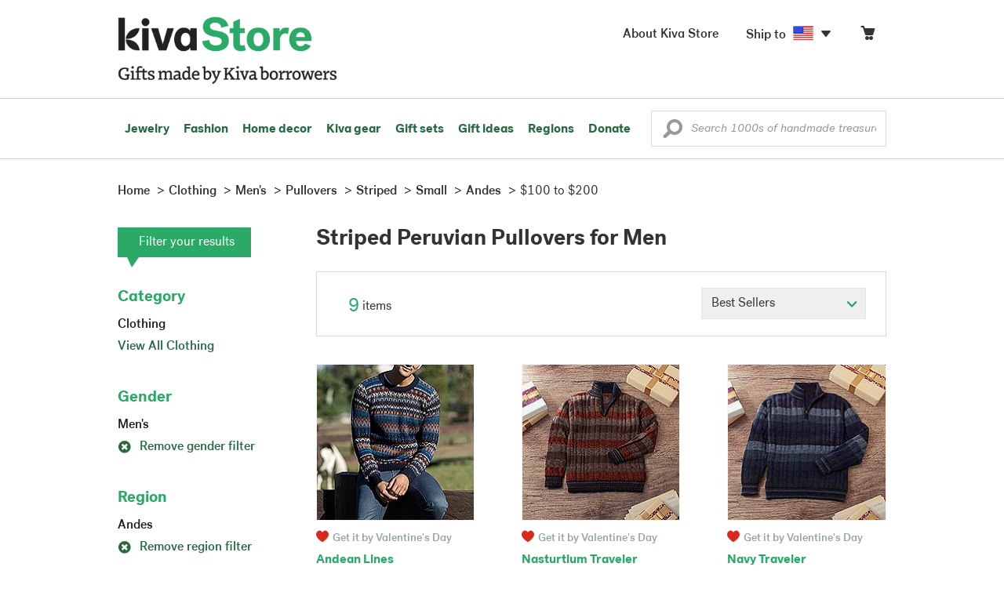

--- FILE ---
content_type: text/css
request_url: https://store.kiva.org/assets/css/main.css?activedate=20260126f
body_size: 51699
content:
@import url("/assets/css/foncy.css");@import url("/assets/css/flags.css");@import url("/assets/css/icons-fonts.css");@import url("/assets/css/ssJunior-fonts.css");html,body{overflow-x:hidden}.container{width:980px;max-width:none !important}.container-np{width:980px;max-width:none !important;padding-right:0 !important;padding-left:0 !important;margin-right:auto;margin-left:auto}.width-100p{width:100% !important}.width-75p{width:75% !important}.width-50p{width:50% !important}.width200{width:200px}.width250{width:250px !important}.width300{width:300px !important}.width750{width:750px !important}.height-100p{height:100% !important}.height250{height:250px !important}.nomargin{margin:0 !important}.automarg{margin-left:auto;margin-right:auto}.marg-t12-{margin-top:-120px}.marg-t8-{margin-top:-80px}.marg-t3-{margin-top:-30px}.marg-t2-{margin-top:-20px !important}.marg-t1-{margin-top:-10px !important}.marg-t05-{margin-top:-5px}.marg-t06-{margin-top:-6px}.marg-t03-{margin-top:-3px !important}.marg-t02-{margin-top:-2px !important}.marg-t0{margin-top:0}.marg-t01{margin-top:1px}.marg-t02{margin-top:2px !important}.marg-t03{margin-top:3px !important}.marg-t05{margin-top:5px}.marg-t07{margin-top:7px}.marg-t1{margin-top:10px !important}.marg-t12{margin-top:12px}.marg-t15{margin-top:15px !important}.marg-t2{margin-top:20px}.marg-t25{margin-top:25px}.marg-t3{margin-top:30px}.marg-t35{margin-top:35px}.marg-t4{margin-top:40px}.marg-t5{margin-top:50px}.marg-t6{margin-top:60px}.marg-t7{margin-top:70px}.marg-t3p{margin-top:30%}.p2 p{margin-bottom:20px}.p3 p{margin-bottom:30px}.marg-r0{margin-right:0 !important}.marg-r02{margin-right:2px}.marg-r03{margin-right:3px}.marg-r05{margin-right:5px}.marg-r1{margin-right:10px}.marg-r15{margin-right:15px}.marg-r2{margin-right:20px}.marg-r3{margin-right:30px}.marg-r35{margin-right:35px}.marg-r4{margin-right:40px}.marg-b0{margin-bottom:0 !important}.marg-b02{margin-bottom:2px}.marg-b05{margin-bottom:5px !important}.marg-b1{margin-bottom:10px !important}.marg-b15{margin-bottom:15px !important}.marg-b2{margin-bottom:20px}.marg-b25{margin-bottom:25px !important}.marg-b3{margin-bottom:30px}.marg-b35{margin-bottom:35px}.marg-b4{margin-bottom:40px}.marg-b45{margin-bottom:45px}.marg-b5{margin-bottom:50px}.marg-b6{margin-bottom:60px}.marg-b7{margin-bottom:70px}.marg-b8{margin-bottom:80px}.marg-b9{margin-bottom:90px}.marg-b100{margin-bottom:100px}.marg-l0{margin-left:0 !important}.marg-l05{margin-left:5px}.marg-l1{margin-left:10px}.marg-l15{margin-left:15px !important}.marg-l2{margin-left:20px}.marg-l25{margin-left:25px !important}.marg-l3{margin-left:30px}.marg-l4{margin-left:40px}.marg-l5{margin-left:50px}.marg-lr0{margin-left:0;margin-right:0}.marg-lr05{margin-left:5px;margin-right:5px}.marg-lr1{margin-left:10px;margin-right:10px}.marg-lr2{margin-left:20px;margin-right:20px}.marg-lr5{margin-left:50px;margin-right:50px}h1,h2,h3,h4,h5,h6,.h1,.h2,.h3,.h4,.h5,.h6{margin-top:0}.nopadding{padding:0 !important}.pad-01{padding:1px}.pad-05{padding:5px}.pad-1{padding:10px}.pad-15{padding:15px !important}.pad-2{padding:20px}.pad-3{padding:30px}.pad-35{padding:35px}.pad-45{padding:45px}.pad-5{padding:50px}.pad-t0{padding-top:0 !important}.pad-t01{padding-top:1px}.pad-t02{padding-top:2px !important}.pad-t03{padding-top:3px !important}.pad-t05{padding-top:5px !important}.pad-t06{padding-top:6px !important}.pad-t07{padding-top:7px}.pad-t09{padding-top:9px !important}.pad-t1{padding-top:10px !important}.pad-t12{padding-top:12px !important}.pad-t15{padding-top:15px !important}.pad-t2{padding-top:20px}.pad-t25{padding-top:25px}.pad-t3{padding-top:30px}.pad-t35{padding-top:35px !important}.pad-t4{padding-top:40px}.pad-t5{padding-top:50px}.pad-t6{padding-top:60px}.pad-t9{padding-top:90px}.pad-t15p{padding-top:15%}.pad-t22p{padding-top:22%}.pad-t3p{padding-top:30%}.pad-r0{padding-right:0 !important}.pad-r05{padding-right:5px !important}.pad-r1{padding-right:10px !important}.pad-r15{padding-right:15px}.pad-r2{padding-right:20px !important}.pad-r25{padding-right:25px}.pad-r3{padding-right:30px !important}.pad-r4{padding-right:40px}.pad-r5{padding-right:50px}.pad-r6{padding-right:60px}.pad-r7{padding-right:70px}.pad-r8{padding-right:80px}.pad-r9{padding-right:90px}.pad-r10{padding-right:100px}.pad-b0{padding-bottom:0 !important}.pad-b05{padding-bottom:5px !important}.pad-b1{padding-bottom:10px !important}.pad-b12{padding-bottom:12px}.pad-b15{padding-bottom:15px}.pad-b2{padding-bottom:20px}.pad-b3{padding-bottom:30px}.pad-b4{padding-bottom:40px}.pad-b5{padding-bottom:50px}.pad-b6{padding-bottom:60px}.pad-l0{padding-left:0 !important}.pad-l05{padding-left:5px !important}.padl-l1,.pad-l1{padding-left:10px !important}.pad-l15{padding-left:15px}.pad-l2{padding-left:20px !important}.pad-l25{padding-left:25px}.pad-l3{padding-left:30px !important}.pad-l35{padding-left:35px}.pad-l4{padding-left:40px !important}.pad-l5{padding-left:50px}.pad-l6{padding-left:60px}.pad-l7{padding-left:70px}.pad-l8{padding-left:80px}.pad-l10{padding-left:100px}.pad-lr0{padding-left:0;padding-right:0}.pad-lr05{padding-left:5px;padding-right:5px}.pad-lr1{padding-left:10px;padding-right:10px}.pad-lr15{padding-left:15px;padding-right:15px}.pad-lr2{padding-left:20px;padding-right:20px}.pad-lr22{padding-left:22px;padding-right:22px}.pad-lr25{padding-left:25px;padding-right:25px}.pad-lr3{padding-left:30px;padding-right:30px}.pad-lr33{padding-left:33px;padding-right:33px}.pad-lr4{padding-left:40px;padding-right:40px}.pad-lr5{padding-left:50px;padding-right:50px}.pad-lr6{padding-left:60px;padding-right:60px}.pad-lr8{padding-left:80px;padding-right:80px}.pad-tb05{padding-top:5px;padding-bottom:5px}.pad-tb1{padding-top:10px;padding-bottom:10px}.pad-tb15{padding-top:15px;padding-bottom:15px}.pad-tb2{padding-top:20px;padding-bottom:20px}.pad-tb4,.pad-v4{padding-top:40px;padding-bottom:40px}.pad-tb5,.pad-v5{padding-top:50px;padding-bottom:50px}.pad-tb6,.pad-v6{padding-top:60px;padding-bottom:60px}.pad-boxed-4{padding:40px}.block{display:block}.m-show,.d-hide,.hideme,html#mobile .m-hide{display:none}.inlined{display:inline-block}.rel{position:relative}.rel.top1-{top:-1px}.abs{position:absolute}.abs-b0{bottom:0}.abs-r0{right:0}.abs-r5{right:50px}.abs-t0{top:0}.abs-t2{top:2px}.abs-l0{left:0}.abs.fill{left:0;bottom:0;right:0;top:0}.va-tb,i.va-tb,i[class*="icon-"].va-tb{vertical-align:text-bottom !important}.va-m,i[class*="icon-"],i[class*="ss-"]{vertical-align:middle !important}.va-tt,i[class*="icon-"].va-tt,i[class*="ss-"].va-tt{vertical-align:text-top !important}.va-b{vertical-align:bottom !important}i.top01{position:relative;top:1px}i.top02{position:relative;top:2px}i.top03{position:relative;top:3px}i.top04{position:relative;top:4px}i.top07{position:relative;top:7px}img.fit,.fit-imgs img{width:100%;max-width:100%;max-height:100%}img.fits,.fits-imgs img{max-width:100%;max-height:100%}body,.ft-default,.label{font-family:'PostGrotesk',Helvetica,arial,sans-serif;font-style:normal;font-weight:300}h1,h2,h3,h4,h5,h6,.h1,.h2,.h3,.h4,.h5,.h6,.ft-accent{font-family:'PostGrotesk',Helvetica,Arial,sans-serif;font-weight:400;font-style:normal}.kivagrot-bold{font-family:'PostGrotesk',Helvetica,Arial,sans-serif !important;font-weight:700;font-style:normal}.kivagrot-light,.light,label{font-family:'PostGrotesk',Helvetica,Arial,sans-serif;font-weight:300;font-style:normal}.kivagrot-medium{font-family:'PostGrotesk',Helvetica,Arial,sans-serif;font-weight:400;font-style:normal}.ft-wt-300,.btn.ft-wt-300{font-weight:300 !important}.ft-wt-400,.btn.ft-wt-400{font-weight:400 !important}.ft-wt-500{font-weight:500 !important}.ft-wt-700{font-weight:700 !important}.ft-wt-900{font-weight:900 !important}strong,bold,.strong,.bold,.novica-modal1 .sectionheader h1.bold,.novica-modal1 .sectionheader h2.bold{font-family:'PostGrotesk',Helvetica,Arial,sans-serif !important;font-weight:700 !important;font-style:normal}h1,h2,h3,h4,h5,h6,.h1,.h2,.h3,.h4,.h5,.h6{font-weight:700 !important}.size0,body{font-size:16px}.size9{font-size:9px}.size11{font-size:11px}.size12{font-size:12px}.size13{font-size:13px}.size14{font-size:14px !important}.size15{font-size:15px !important}.size16{font-size:16px !important}.size18{font-size:18px !important}.size20{font-size:20px}.size22{font-size:22px}.size24{font-size:24px}.size26{font-size:26px}.size28{font-size:28px}.size30{font-size:30px}.size32{font-size:32px}.size34{font-size:34px}.size36{font-size:36px}.size38{font-size:38px}.size40{font-size:40px}.size42{font-size:42px}.size44{font-size:44px}.size45{font-size:45px}.size48{font-size:48px}.size50{font-size:50px}.size60{font-size:60px}.size70{font-size:70px}.size75{font-size:75px}.size80{font-size:80px !important}.size95{font-size:95px}.size110{font-size:110px}.size9em{font-size:.9em}h1,.h1{font-size:26px}h2,.h2{font-size:22px}h3,.h3{font-size:20px}h4,.h4{font-size:18px}h5,.h5{font-size:16px}h6,.h6{font-size:14px}body,.line-height-df{line-height:1.375}.line-height-15{line-height:1.5}.line-height-1{line-height:1}.line-height-12{line-height:1.2}.line-height-13{line-height:1.3}.line-height-14{line-height:1.4}.line-height-16{line-height:1.6}.line-height-175{line-height:1.75}.line-height-18{line-height:1.8}.line-height-24{line-height:2.4}.upper,.feature{text-transform:uppercase}.notransform{text-transform:none}.caps{text-transform:capitalize}.pointer{cursor:pointer}.zoom{cursor:zoom-in}.no-overflow{overflow:hidden}.no-wrap{white-space:nowrap}.u{text-decoration:underline}.no-decor,.no-decor:hover,.no-decor:focus{text-decoration:none}.line-through{text-decoration:line-through}.italic{font-style:italic}.letter-spacing-0{letter-spacing:0}.letter-spacing-1{letter-spacing:1px}.letter-spacing-2{letter-spacing:2px}.letter-spacing-25{letter-spacing:2.5px}.letter-spacing-3{letter-spacing:3px}.letter-spacing-02e-{letter-spacing:-.02em}.letter-spacing-1e{letter-spacing:.1em}.letter-spacing-05e{letter-spacing:.05em}body,.basecolor{color:#333}.black{color:#000}.black2{color:#424242}.charcoal{color:#364347 !important}.white{color:#FFF !important}.chalk{color:#f3fafd !important}.green{color:#2aa967 !important}.lightgreen{color:#a9d14c !important}.darkgreen{color:#276a43 !important}.icongreen{color:#488443}.lead,.leadcolor,.ss-navigatedown,.ss-navigateup{color:#93a3aa}.gray{color:#93a3aa !important}.gray666{color:#666}.gray999{color:#999}.silver{color:#b2c6cd}.silver2{color:#b2c4cd}.graphite{color:#5e696d}.blue{color:#22a9d8 !important}.instagramblue{color:#517fa8}.darkblue{color:#2e5669 !important}.navy{color:#2f5568 !important}.orange{color:#ffa73d}.yellow{color:#ffd200}.darkorange{color:#ff8400}.darkorange1{color:#a96e28}.darkorange2{color:#ffa63c}.brown{color:#9c6725}.red{color:#ce2e2e}.redf{color:red}.red2{color:#9c021a}.darkred{color:#900 !important}.wax{color:#d6e0e5}.alert-primary,.alert-info,.alert-success{color:#1e1e1e !important}.alert-warning{color:#ff8400 !important}.alert-danger{color:#ce2e2e !important}.linkblue{color:#498ca9 !important}a{color:#276a43;text-decoration:none;font-weight:500 !important}a.green{color:#2aa967}a:focus{color:#276a43;text-decoration:none}a:hover,a:hover .basecolor,.page-numbers li a:hover{color:#2aa967}.page-numbers li.arrow.disabled a:hover i[class*="ss-"]{color:#999}.kiva-green-primary{color:#2aa967}.kiva-green-supplementary{color:#236133}.kiva-green-accent{color:#a9d14c}.kiva-green-nav-divider{color:#49953f}.kiva-green-icon{color:#488443}.kiva-blue-accent{color:#26b6e8}.kiva-blue-textlink{color:#22a9d8}.kiva-blue-textlink-visited{color:#6698a9}.kiva-blue-textlink-hovered{color:#0d8ebb}.kiva-green-textlink{color:#276a43}.kiva-green-textlink-visited{color:#2aa967}.kiva-green-textlink-hovered{color:#2aa967}.kiva-yellow-accent{color:#f8e71c}.kiva-gray-stroke{color:#d8d8d8}.kiva-darkgray-background{color:#efefef}.kiva-lightgray-background{color:#fafafa}.kiva-lightgray-text{color:#999}.kiva-mediumgray-text{color:#666}.kiva-darkgray-text{color:#333}.kiva-darkgray-text{color:#333}body{background-color:#fff}.bg-blue{background-color:#22a9d8}.bg-green,.bg-primary,.label.success{background-color:#276a43}a.bg-blue:hover,button.bg-blue:hover,.btn-info:hover{background-color:#0d8ebb !important}a.bg-green:hover,button.bg-green:hover,a.bg-primary:focus,button.bg-primary:hover{background-color:#276a43 !important}.bg-linkblue{background-color:#498ca9}.bg-lightblue{background-color:#d4effc}.bg-mediumblue{background-color:#e1f4fd}.bg-lighterblue{background-color:rgba(229,240,246,0.5)}.bg-lightestblue{background-color:#fcfeff}.bg-navy,.label.primary{background-color:#2f5568 !important}.bg-navyshade{background-color:rgba(47,85,104,0.05)}.bg-darknavy{background-color:#213b48}.bg-orange,.label.warning{background-color:#ffa73d}.bg-lightorange{background-color:#ffedd8}.bg-darkorange{background-color:#ff8400}.bg-brown,.label.info{background-color:#9c6725}.bg-darkbrown{background-color:#5c3c16}.bg-green{background-color:#2aa967}.bg-gray{background-color:#efefef}.bg-grayC{background-color:#ccc}.bg-grayF4{background-color:#f4f4f4}.bg-grayEF{background-color:#efefef}.bg-darkgreen{background-color:#236133}.bg-red,.label.danger{background-color:#ce2e2e}.bg-darkred{background-color:#7c0109}.bg-charcoal{background-color:#364247}.bg-graphite{background-color:#5e696d}.bg-lead{background-color:#93a3aa}.bg-silver,.label{background-color:#b2c4cd}.bg-wax{background-color:#d6e0e5}.bg-chalk{background-color:#f3fafd}.bg-white{background-color:#fff}.bg-white-50p{background-color:rgba(255,255,255,0.6)}.bg-black{background-color:#1e1e1e !important}.bg-pitchblack{background-color:#11191d}.alert-primary,.alert-info,.alert-success{background-color:rgba(106,201,245,0.2) !important}.alert-warning{background-color:rgba(255,167,61,0.2) !important}.alert-danger{background-color:rgba(206,46,46,0.2) !important}.op-05{opacity:.5}.op-06{opacity:.6}a:hover i.op-06{opacity:.9}.border-0{border:none !important}.border-1{border:1px solid #d8d8d8 !important}.border-1-mediumblue{border:1px solid #d4effc}.border-r1{border-right:1px solid #d6e1e5}.border-r2{border-right:2px solid #333}.border-l1{border-left:1px solid #d6e1e5}.border-t1{border-top:1px solid #d6e1e5}.border-b1{border-bottom:1px solid #d6e1e5}.border-b2{border-bottom:1px solid #d1d0d1}.border-w01{border-width:1px}.border-w02{border-width:2px}.border-w04{border-width:4px}.border-w06{border-width:6px}.input-group-sm .input-group-addon:first-child{border-radius:6px;border-top-right-radius:0;border-bottom-right-radius:0}.border-r04{border-radius:4px}.border-r06{border-radius:6px}.border-r50perc{border-radius:50%}.border-white{border-color:#fff}.border-wax{border-color:#d6e0e5}.border-blue{border-color:#22a9d8}.border-blue2{border-color:#c7eafb}.border-linkblue{border-color:#498ca9}.border-linkblue-shade{border-color:rgba(73,140,169,0.2)}.border-lightblue{border-color:#e3f1f6}.border-mediumblue{border-color:#d4effc}.border-textured-secondary{border-color:#eae7e2}.border-silver2{border-color:#b2c4cd}.border-d8{border-color:#d8d8d8 !important}.border-black{border-color:#1e1e1e !important}.border-solid{border-style:solid}.border-dashed{border-style:dashed}.alert button{outline:0}.z1000,.input-icon [class*="ss-"]{z-index:1000}.onhover{display:none}.onhover-v{visibility:hidden}.hover-parent:hover>.onhover{display:block}.hover-parent:hover>.onhover-v{visibility:visible}a.u:hover{text-decoration:underline}a,a:hover,a:active,a:focus{outline:0}@-webkit-keyframes rotating{from{-webkit-transform:rotate(0)}to{-webkit-transform:rotate(2880deg)}}@-moz-keyframes rotating{from{-moz-transform:rotate(0)}to{-moz-transform:rotate(2880deg)}}.spin{-webkit-animation:icon-spin 2s infinite linear;animation:icon-spin 2s infinite linear}i.spin,span.spin{padding:.3em 0 0 0;display:inline-block;text-align:center}@-webkit-keyframes icon-spin{0{-webkit-transform:rotate(0);transform:rotate(0)}100%{-webkit-transform:rotate(359deg);transform:rotate(359deg)}}@keyframes icon-spin{0{-webkit-transform:rotate(0);transform:rotate(0)}100%{-webkit-transform:rotate(359deg);transform:rotate(359deg)}}.spin-clockwise-180{transition:transform 400ms ease;-ms-transform:rotate(180deg);transform:rotate(180deg)}.btn{font-family:'PostGrotesk',Helvetica,Arial,sans-serif !important;font-weight:400;border:1px solid transparent;font-size:16px;line-height:1.6;border-radius:14px;padding:5px 20px 2px 20px;-webkit-font-smoothing:subpixel-antialiased;-webkit-transition:all .25s linear;transition:all .25s linear}.btn-primary{background-color:#2aa967;border-color:#2aa967;color:#fff}.btn-primary:hover,.btn-primary:focus,.btn-primary:active,.btn-primary[disabled],.btn-primary.disabled,.btn-primary[disabled]:focus,.btn-primary.disabled:focus,.btn-primary[disabled]:active,.btn-primary.disabled:active{background-color:#276a43;border-color:#276a43;color:#fff !important}.btn-info{background-color:#22a9d8}.btn-info:hover{color:#fff !important}.btn-warning{background-color:#f93}.btn-warning:hover{background-color:#ffab58}.btn-gray{background-color:#CCC;color:white}.btn-green{background-color:#2aa967;color:white}.btn-green1{background-color:#2aa967;color:white;line-height:1;padding:17px 43px;font-weight:700}.btn-green1:hover{color:#fff !important;background-color:#2aa967}.btn-black{background-color:#333}.btn-black:hover{background-color:#404040 !important}.btn-addrEdit{padding:2px 14px;font-size:12px;background-color:gray}.btn-addrEdit a{color:white}.input-group .btn:hover{background-color:#22a9d8;border:solid 1px #22a9d8;color:#fff}.input-group .btn.btn-primary:hover{background-color:#276a43;border:solid 1px #276a43;color:#fff}.input-group .btn.btn-disable:hover,.cart-items .input-group .btn.btn-disable,.cart-items .input-group .btn.btn-disable:hover{background-color:#ddd;border:solid 1px #ddd;color:#fff}.btn-large{padding:10px 30px;font-size:24px}.btn-large.disabled i.ss-loading.spin{font-size:24px !important;top:0}.btn-large.disabled i.ss-loading.spin.size18{font-size:18px !important}.btn-lg.disabled i.ss-loading.spin,.btn-h50.disabled i.ss-loading.spin{font-size:24px !important;top:-10px !important}.btn-block.btn-h50{padding-left:15px !important;padding-right:15px !important}.form-control{border:1px solid #d8d8d8;color:#333;font-size:16px;line-height:1.467;padding:7px 12px;height:46px;background-color:#fff;border-radius:0;-webkit-box-shadow:none;box-shadow:none;-webkit-transition:border .25s linear,color .25s linear,background-color .25s linear;transition:border .25s linear,color .25s linear,background-color .25s linear}.input-group-btn>.btn{height:46px}.form-control::-webkit-input-placeholder{color:#999}.form-control:-moz-placeholder{color:#999}.form-control::-moz-placeholder{color:#999}.form-control:-ms-input-placeholder{color:#999}.form-group.focus .form-control,.form-control:focus{border-color:#2aa967;outline:0;-webkit-box-shadow:none;box-shadow:none}.form-gray .form-control{border-color:#d8d8d8;color:#333}.input-required span.req{width:20px;height:40px;position:absolute;overflow:hidden;display:block;right:10px;top:-15px;-webkit-transform:rotate(135deg);-ms-transform:rotate(135deg);transform:rotate(135deg)}.input-required span.req:after{content:'';width:40px;height:40px;-webkit-transform:rotate(45deg);-ms-transform:rotate(45deg);transform:rotate(45deg);background:#ffa73d;position:absolute;top:0;right:-32px}.input-required span.req:before{font-size:20px;content:"*";top:11px;right:3px;color:white;position:absolute;z-index:2}select.checkout-select,select.drop-arrow-icon{background:white url(/assets/images/icon/drop_arrow_icon.png) no-repeat;background-position:right 9px center;padding-right:30px !important;-webkit-appearance:none;-moz-appearance:none;-o-appearance:none}select.checkout-select::-ms-expand,select.drop-arrow-icon::-ms-expand{display:none}.checkbox,.radio{position:relative;margin-bottom:20px;padding-left:32px;font-size:16px;line-height:1.6;min-height:20px}.checkbox input,.radio input{outline:none !important;display:none}.checkbox .icons,.radio .icons{color:#2aa967;left:0;top:0;position:absolute;text-align:center;cursor:pointer;width:20px;height:20px;display:block}.checkbox .icons .first-icon,.radio .icons .first-icon,.checkbox .icons .second-icon,.radio .icons .second-icon{height:20px;width:20px;position:absolute;left:0;top:0;opacity:1;filter:alpha(opacity=100);border:1px solid #d8d8d8;background:white}.form-group.has-error .checkbox .icons .first-icon,.form-group.has-error .checkbox .icons .second-icon{border-color:red}.checkbox .icons .first-icon:before,.radio .icons .first-icon:before,.checkbox .icons .second-icon:before,.radio .icons .second-icon:before{position:relative;bottom:1px;left:0}.checkbox .icons .second-icon,.radio .icons .second-icon,.checkbox.checked .first-icon,.radio.checked .first-icon{opacity:0;filter:alpha(opacity=0)}.checkbox.checked .second-icon,.radio.checked .second-icon{opacity:1;filter:alpha(opacity=100);-webkit-transition:color .25s linear;transition:color .25s linear;border-color:#999}.checkbox.disabled,.radio.disabled{cursor:default}.checkbox.disabled .first-icon,.radio.disabled .first-icon{opacity:1;filter:alpha(opacity=100);background:#e1eef3}.checkbox.disabled .second-icon,.radio.disabled .second-icon{opacity:0;filter:alpha(opacity=0);background:#e1eef3}.checkbox.disabled.checked .first-icon,.radio.disabled.checked .first-icon{opacity:0;filter:alpha(opacity=0)}.checkbox.disabled.checked .second-icon,.radio.disabled.checked .second-icon{opacity:.7;filter:alpha(opacity=70);color:#b2c6cd}.radio .icons .first-icon,.radio .icons .second-icon{border-radius:50px}.radio.checked .second-icon:before{content:" ";width:8px;height:8px;background:#2aa967;position:absolute;top:50%;border-radius:8px;left:50%;margin-top:-4px;margin-left:-4px}.radio.disabled.checked .second-icon:before{background:#93a4aa}.checkbox .icons .first-icon,.checkbox .icons .second-icon{border-radius:0}.form-horizontal .radio,.form-horizontal .checkbox,.form-horizontal .radio-inline,.form-horizontal .checkbox-inline{margin-top:0;margin-bottom:0;padding-top:0}.form-error-grey{display:block;background-color:#ccc;padding:15px;position:relative;margin-top:15px;margin-bottom:15px}form.validate .popover{z-index:999;min-width:200px;font-size:.8em}body#checkout .popover{width:256px}.lengthindicator{position:absolute;z-index:900;background:#EEE;font-size:11px;padding:5px 10px;opacity:.8;bottom:-26px}.contactus .container-np .btn-lg{padding:16px 25px !important;font-size:20px !important}hr{border-top:1px solid #d8d8d8}ul.nostyle{list-style-type:none;padding:0;margin:0}ul.nostyle2{list-style-type:none;padding:0}.modal-backdrop.in{opacity:.8}#loading.modal .modal-dialog{width:50px;padding-top:20%}#loading.modal .modal-content{box-shadow:none;background:transparent !important;border:0}.nv-modal-close{position:absolute;right:-16px;top:-16px;z-index:1000}.nv-modal-close span{display:inline-block;width:34px;height:34px;border:1px solid #2aa967;background-color:#2aa967;border-radius:50%;font-size:18px;padding:7px 0 0 8px;color:#fff}.modal.fade .modal-dialog{-webkit-transform:scale(0.1);-moz-transform:scale(0.1);-ms-transform:scale(0.1);transform:scale(0.1);top:0;opacity:0;-webkit-transition:all .5s;-moz-transition:all .5s;transition:all .5s}.modal.in .modal-dialog{-webkit-transform:scale(1);-moz-transform:scale(1);-ms-transform:scale(1);transform:scale(1);-webkit-transform:translate3d(0,0,0);transform:translate3d(0,0,0);opacity:1}.curation-modals h2 i,.novica-modal1 h2 i,.novica-modalwide h2 i{font-size:28px}.novica-modal1 .sectionheader h1,.novica-modal1 .sectionheader h2{font-family:'PostGrotesk';margin-bottom:0;font-size:24px;line-height:1.2}.curation-modals .modal-dialog,.novica-modal1 .modal-dialog{width:580px}.novica-modalwide .modal-dialog{width:780px}body#shop .largepic-modal .modal-dialog,.novica-modal1 .largepic-container .selected-largepic,.novica-modal1 .largepic-container .selected-largepic img.displayedLargePics{max-width:100% !important;height:auto !important}.novica-modal1 .modal-content{-webkit-box-shadow:none;box-shadow:none;border:4px solid rgba(0,0,0,.25);position:relative;border-radius:8px}.novica-modal1 .sectionheader{margin-bottom:25px}.novica-modal1 .modal-body{padding:50px;font-size:16px}.icon-Youtube{color:#ee3534}.icon-Google\+{color:#d6492f}.icon-Facebook{color:#365ca1}.icon-guar{font-family:'novica-icons';speak:none;font-style:normal;font-weight:normal;font-variant:normal;text-transform:none;line-height:1;-webkit-font-smoothing:antialiased}.icon-guar:before{content:"\e602"}.ss-heart.red,.icon-guar.red{color:#da291c}.ss-heart.purple,.icon-guar.purple{color:#7c6992}.breadcrumb{background:0;padding:25px 0 5px}.breadcrumb>li+li:before{content:'>';color:#333}.breadcrumb>li>a{color:#333 !important}.breadcrumb>.active>a{color:#2aa967}.breadcrumb .icon-delete{font-size:18px;margin-left:6px;position:relative;top:-1px;color:#2aa967}#navBreadCrumb .navBreadCrumb li{border:1px solid #2aa967;margin-right:10px}#navBreadCrumb .navBreadCrumb li a{display:block;padding:4px 5px}#previousely-viewed-carousel{height:350px}.item-carousel{position:relative;margin-bottom:50px}.item-carousel>a.nav-ctrl{position:absolute;font-size:40px;top:76px;line-height:1;left:-31px;color:#2aa967}.item-carousel>a.nav-ctrl-right{left:auto;right:-31px}.item-carousel ul{overflow:hidden;list-style-type:none;padding:0}.item-carousel ul li{float:left;max-width:200px;margin:0 22px;text-align:left}.item-carousel li>a{display:block}.item-carousel li>a.btn-info{display:inline-block;padding:7px 11px}.item-carousel .info-hdr{color:#2aa967}.item-carousel .info-txt{display:block;margin-bottom:12px;color:#1e1e1e}.item-carousel .c-price{display:block;font-size:18px;color:#1e1e1e}.item-carousel li img{margin-bottom:15px}.imglisting-type-1>div,.imglisting-type-2>div{margin-bottom:30px}.itemdetail-main .imglisting-type-1{max-width:690px}.imglisting-type-2>div>a,.imglisting-type-4>div>a{display:block}.imglisting-type-2 h4{background:#2aa967;margin-bottom:0;padding:10px 13px 5px;color:white;font-size:24px}.imglisting-type-3>div{padding-left:30px;padding-right:30px;min-height:325px;margin-bottom:30px}.imglisting-type-3{margin-left:-30px;margin-right:-30px}.imglisting-type-3>div>a{display:block;position:relative;overflow:hidden}.imglisting-type-3 a img{margin-bottom:15px;border:solid 1px #f5f5f5}.imglisting-type-3 .info-hdr{color:#2aa967;font-size:16px}.imglisting-type-3 .info-txt{display:block;color:#333;margin-bottom:10px}.imglisting-type-3 .il-link{color:#00aeef;margin-bottom:5px}.imglisting-type-3 .il-price,.item-carousel .il-price{display:block;font-size:18px;color:#1e1e1e}.imglisting-type-3 .il-price del,.imglisting-type-3 .il-price .price-original,.item-carousel .il-price .price-original,.item-carousel .il-price del{font-size:14px;color:#999;margin-right:7px}.imglisting-type-3 .il-price span,.item-carousel .il-price span{font-size:18px;color:#9c021a;line-height:16px}.imglisting-type-4{margin-left:-10px;margin-right:-10px}.imglisting-type-4>div{float:left;padding:0 10px 20px;width:33.333%;height:208px}.imglisting-type-5 img{margin-bottom:15px}.imglisting-type-5 .info-hdr{display:block;color:#333;font-size:18px;line-height:20px}.imglisting-type-5 .info-txt{display:block;color:#333;margin-bottom:5px;font-size:15px;line-height:20px}.imglisting-type-5 .info-lnk{display:block;color:#276a43;font-size:15px;line-height:24px}.imglisting-type-5 .info-lnk a{font-weight:700 !important}.price-original{text-decoration:line-through}i.ribbon{position:absolute;display:block;width:110px;font-style:normal;background:#9c021a;height:110px;color:white;transform:rotate(-45deg);top:-55px;left:-55px}i.ribbon.ribbon-cb{background:#236133}i.ribbon>strong{position:absolute;bottom:5px;width:100%;text-align:center;left:0;font-weight:700}i.ribbon>span{position:absolute;bottom:5px;width:100%;text-align:center;left:0;font-weight:700}.tag-holder>span{margin:0 10px 10px 0;display:inline-block}.tag-holder span.tag-span a{display:inline-block;background:#fff;padding:7px 20px;border:1px solid #d8d8d8}.tag-holder span.tag-span a:hover{background-color:#d8d8d8}.pagination-bar{padding:20px 25px;margin-bottom:35px;border:1px solid #d8d8d8}.pagination-bar.pagination-bottom{padding:12px 15px}.pagination-bar .items-per-page{float:left;padding-top:10px}.pagination-bar .items-sort{float:right}.pagination-bar .itemcounttext{margin:5px 0 0 5px}.items-sort select{width:210px;display:inline-block;height:40px;background-color:#efefef;border:1px solid #e5e5e5}.pagination-bar .total-items{float:left;width:180px;padding:8px 0 0 15px}.pagination-bar .page-numbers{float:right;width:735px;text-align:right}.page-numbers ul{display:inline-block;list-style-type:none;padding:0;margin:0}.page-numbers li{display:inline-block;padding:0 4px}.page-numbers a,.page-numbers span{display:inline-block;padding:11px 18px;text-decoration:none;background-color:#fff;border:1px solid #e5e5e5;font-size:20px;font-weight:700;color:#276a43}.page-numbers li:hover a{background-color:#fafafa}.page-numbers .arrow a,.page-numbers .arrow span{padding:9px 14px 10px}.page-numbers li.disabled a{color:#d8d8d8;cursor:default}.page-numbers li.disabled a:hover{color:#d8d8d8 !important;background-color:#fff !important}.page-numbers i[class*="ss-"]{position:relative;top:3px;color:#276a43}.page-numbers li.disabled i[class*="ss-"]{color:#999}.sales-ribbon{position:relative;display:inline-block;background:#f93;color:#1e1e1e;letter-spacing:1px;padding:8px 9px;height:36px;font-size:18px;left:34px;top:-5px}.sales-ribbon:before{content:'';width:0;height:0;border-top:18px solid transparent;border-bottom:18px solid transparent;border-right:28px solid #f93;position:absolute;left:-28px;top:0}.showOnScroll{display:none;transition:visibility .3s linear .3s,opacity .3s linear}.affixable.affix{position:fixed;top:60px;width:278px}.affixable.affix,.affixable.affix-bottom{margin-bottom:30px;padding:15px;background-color:#fff;border:solid 1px #dedede}.affixable.affix-bottom{position:absolute}.affixContainer .showOnScroll{display:none;transition:visibility .3s linear .3s,opacity .3s linear}.affixContainer.affixed .showOnScroll,.affixable.affix-bottom .showOnScroll,.affixable.affix .showOnScroll{display:block;transition:visibility .3s linear .3s,opacity .3s linear}.page-bottom-banner{position:relative}.page-bottom-banner .pbb-txt{line-height:24px;background-color:rgba(43,124,95);color:white;padding:32px 0;width:100%}.pbb-txt.pbb-txt-overlay{background-color:rgba(43,124,95,.8);position:absolute;top:0;z-index:1}.page-bottom-banner .pbb-img{position:relative;background-repeat:no-repeat;background-position:center top;background-size:cover}.kiva-modals h3{font-size:24px;margin-bottom:20px}.kiva-modals .close{font-size:28px;opacity:1;background-color:#2aa967;color:white;border-radius:50%;position:absolute;top:-17px;right:-17px;height:34px;width:34px;padding:5px;z-index:1000}.kiva-modals .modal-body{padding:35px 45px;font-size:16px}#product-list .showguarInfo{position:relative;top:2px}.global-nav{height:125px}.global-flyout>li>a{display:block;font-size:20px;padding:0 15px 5px 15px;text-decoration:none;color:#333;font-family:'PostGrotesk',Arial,Helvetica,arial,sans-serif;font-weight:400}.global-flyout>li>a#hdr-logo{padding:18px 20px 18px 0;display:block;line-height:1;font-size:22px;letter-spacing:.02em}.global-flyout>li>a#hdr-logo:hover{background-color:transparent}.global-flyout>li>a#hdr-logo h1#h1-logo{margin:0}.global-flyout>li>span{display:block;line-height:3.2;padding-top:7px}.icon-triangle-down{display:inline-block;width:14px;height:14px;background:transparent url(/assets/images/icon_TriangleDown.svg);background-size:cover;transition:transform 400ms ease;-webkit-transition:transform 400ms ease;-moz-transition:transform 400ms ease}.global-flyout li.show-flyout.active i.icon-triangle-down{-ms-transform:rotate(-180deg);transform:rotate(-180deg)}.menu-flyout{display:none;padding:35px 30px;background:#fff;position:absolute;width:100%;top:77px;left:0;z-index:1000;border:1px solid #efefef;border-top:0}.menu-flyout ul{list-style-type:none;padding:0}.menu-flyout ul.sublinks{margin-bottom:20px}.menu-flyout li>a{font-size:15px;margin-bottom:5px;display:block}.menu-flyout h3>a,.menu-flyout h3>a:hover{color:#333;text-decoration:none}.menu-flyout>ul:before,.menu-flyout>ul:after{content:"";position:absolute;top:-16px;border:8px solid transparent;border-bottom-color:#efefef}.menu-flyout ul:after{border-bottom-color:#fff;border-width:7px;top:-14px;margin-left:1px}.show-flyout-parent .active .menu-flyout,.show-flyout.active .menu-flyout{display:block}#lend-dropdown.menu-flyout{top:64px;width:600px}#header-search{width:300px;padding:15px 0}.sitesearch .input-group{width:100%}#keywordHeader{padding-left:50px;font-weight:300;font-size:15px}#keywordsubmit{height:46px;border:0}#headerSearch span.search-icon{position:absolute;top:10px;left:15px;z-index:100;color:#999}body.search #search-input .input-group{display:block}html#mobile body.search #search-input .input-group{display:table}#regionmoodpic{min-height:361px}#main-menu #regions .main-menu-flyout{padding:0}#main-menu,ul.mainnav{width:674px}#main-menu ul.nav-shop>li{float:left;padding:0;margin:0;display:block}#main-menu ul.nav-shop>li>a{display:block;padding:15px 9px 15px 9px;height:76px;font-size:16px;line-height:3;font-weight:700 !important}#main-menu ul.nav-shop>li.active>a{background:#2aa967;color:#fff}#main-menu ul.nav-shop>li#jewelry .menu-flyout>ul:before,#main-menu ul.nav-shop>li#jewelry .menu-flyout>ul:after{left:28px}#main-menu ul.nav-shop>li#fashion .menu-flyout>ul:before,#main-menu ul.nav-shop>li#fashion .menu-flyout>ul:after{left:104px}#main-menu ul.nav-shop>li#home-decor .menu-flyout>ul:before,#main-menu ul.nav-shop>li#home-decor .menu-flyout>ul:after{left:195px}#main-menu ul.nav-shop>li#all-gifts .menu-flyout>ul:before,#main-menu ul.nav-shop>li#all-gifts .menu-flyout>ul:after{left:462px}#main-menu ul.nav-shop>li#regions .menu-flyout>ul:before,#main-menu ul.nav-shop>li#regions .menu-flyout>ul:after{left:545px}.main-menu-flyout ul{list-style-type:none;padding:0}select.drunkenparrotselect1{background-color:#fafafa;padding-right:14px;padding-left:14px;height:40px;border:1px solid #ccc;border-radius:0;line-height:1.6}#menu-lend>a{word-spacing:-7px}#menu-lend>a>i,#shipToCountry>a>i.icon-caret-down{-webkit-transition:-webkit-transform 400ms ease;-moz-transition:-moz-transform 400ms ease;-ms-transition:-ms-transform 400ms ease;-o-transition:-o-transform 400ms ease;transition:transform 400ms ease;-webkit-transform:rotate(0) scale(1,1.6);-moz-transform:rotate(0) scale(1,1.6);-ms-transform:rotate(0) scale(1,1.6);-o-transform:rotate(0) scale(1,1.6);transform:rotate(0) scale(1,1.6);display:inline-block}#menu-lend.active>a>i,#shipToCountry>a:hover>i.icon-caret-down{-webkit-transition:-webkit-transform 400ms ease;-moz-transition:-moz-transform 400ms ease;-ms-transition:-ms-transform 400ms ease;-o-transition:-o-transform 400ms ease;transition:transform 400ms ease;-webkit-transform:rotate(-180deg) scale(1,1.6);-moz-transform:rotate(-180deg) scale(1,1.6);-ms-transform:rotate(-180deg) scale(1,1.6);-o-transform:rotate(-180deg) scale(1,1.6);transform:rotate(-180deg) scale(1,1.6);display:inline-block}body.cart li#cart-flyout{display:none !important}#cart-flyout table{width:100%}#home-sliders .item{height:482px;background-size:cover !important}#home-sliders .carousel-indicators{text-align:right}#home-sliders .carousel-indicators li{width:21px;height:21px;background-color:rgba(0,0,0,.5);border:solid 2px #ccc;margin:2px}#home-sliders .carousel-indicators .active{background-color:white;border:0}#home-sliders .carousel-inner .item .carousel-item-container{width:980px;height:482px;margin:0 auto}#home-sliders .carousel-inner .item .carousel-item-container a{width:100%;height:100%;display:block;position:relative}#home-sliders .carousel-control.left,#home-sliders .carousel-control.right{background:0}#home-sliders .carousel-control.left>i,#home-sliders .carousel-control.right>i{top:42%;width:60px;height:60px;font-size:60px;margin-right:-15px}#home-sliders .carousel-inner .home-banner-text{padding:0;color:white;position:absolute;top:60px;left:0;width:420px}#home-sliders .carousel-inner .home-banner-text .btn.hbt-btn{font-size:24px;padding:14px 40px;text-transform:inherit}#home-sliders .carousel-inner .item .carousel-item-container a h1:hover,#home-sliders .carousel-inner .item .carousel-item-container a h2:hover{color:#6698a9}#home-sliders .carousel-inner #home-banner-1 .home-banner-text{width:480px}.home-ctgy-listing{margin-left:-20px;margin-right:-20px}.home-ctgy-listing>div{padding-left:20px;padding-right:20px}.home-ctgy-list{background:white;margin-bottom:40px}.home-ctgy-list h2{font-family:'PostGrotesk',Helvetica,Arial,sans-serif;font-weight:700;font-size:26px;text-align:center;background-color:#2aa967;color:#fff;margin:0;padding:16px 0 9px 0}.home-ctgy-list a:hover img{opacity:.7}.featuredBorrowerSection h3{color:#2aa967}#footer-mission{padding:40px 0}#footer-nav #footer-links h2{margin-bottom:20px;font-size:22px;color:#666}#footer-nav #footer-links h2 a{color:#fff}#footer-nav #footer-links li{color:#a9d14c;font-weight:500}#footer-nav #footer-links li a{text-decoration:none;line-height:1.8;font-weight:700 !important}#footer-nav #footer-links li a:hover{text-decoration:underline}.itemdetail-wrapper h3{font-size:24px;margin-bottom:30px}.itemdetails-right{width:278px;float:left}.itemdetail-main{width:701px;float:left}#itemsection h1{color:#2aa967}.page-bottom-banner .pbb-img{background-image:url(/assets/images/banners/kiva_artisan_working.jpg);height:655px}#breadcrumbs ul{background:0;padding:30px 0 5px;margin-bottom:20px;list-style:none;border-radius:4px}#breadcrumbs ul>li{display:inline-block;margin:0;padding-right:10px}#breadcrumbs ul>li.wider{color:#ccc}.item-img-wrapper{width:400px;float:left;margin:0 40px 30px 0}.item-img{margin-bottom:10px}.item-img-thumbs{list-style-type:none;padding:0;margin-left:-3px;margin-right:-3px}.item-img-thumbs li{display:inline-block;border:1px solid #ccc;margin:0 3px 5px;cursor:pointer}.item-img-thumbs li.selected,.item-img-thumbs li img.selected{cursor:default}.itemdetails-about{width:440px;float:left}.item-product-details{width:540px;float:left}.itemdetails-about h3,.item-product-details h3{margin-bottom:20px}.donation-giftset>i{width:52px}.donation-giftset>div{padding-top:8px;width:165px;display:inline-block;margin-left:10px}body.cart .donation-giftset>div{width:200px}#detail-bullets ul{padding-left:15px}.onsaleindicator{padding:2px 4px 0 4px}body.detail .onsaleindicator{margin-top:9px !important;margin-left:20px;position:relative;height:22px;max-height:22px;padding:1px 8px 1px 4px}body.detail .onsaleindicator small{font-size:12px}body.detail .onsaleindicator:after,body.detail .onsaleindicator:before{content:'';display:block;position:absolute;right:100%;width:0;height:0;border-style:solid}body.detail .onsaleindicator:after{top:0;border-color:transparent #2aa967 transparent transparent;border-width:11px}body.detail .onsaleindicator:before{top:0;border-color:transparent #2aa967 transparent transparent;border-width:11px}.item-price-wrapper{float:left;width:260px}.sale-price{font-size:38px;line-height:1.2}.item-option-selector select{border-color:#d8d8d8;display:inline-block;height:40px}.item-option-selector select+select{margin-left:10px}.item-option-selector{margin-bottom:15px}.item-action .item-option-selector{margin-bottom:18px}.item-option-selector select.quantity{width:78px}.item-option-selector select.item-spec{width:138px}.add-to-cart{font-size:20px;font-weight:700;padding:18px 18px 14px 18px}.item-action .item-spec{float:right}.modal-buildsteps{margin-bottom:40px !important}.modal-buildsteps li{margin-bottom:17px}.modal-buildsteps i{display:inline-block;border-radius:50%;background-color:#2aa967;color:white;height:73px;width:73px;padding:16px;font-size:40px;margin-left:8px}.modal-buildsteps i.ss-compose{padding:13px 20px}.modal-buildsteps span{display:inline-block;margin-left:20px;width:340px;vertical-align:middle}body.detail .size-chart{width:98% !important;height:350px;overflow-x:hidden;overflow-y:auto}table.size{background-color:transparent;width:100%}table.size td,table.size th{border-bottom:1px solid #cbcbcb;border-right:1px solid #cbcbcb;width:5%;padding:5px 0;text-align:center}table.size tr.smaller td{width:5%}table.size th{background:rgba(0,0,0,0.06);padding:3px 0;border-top:1px solid #cbcbcb}table.size tr.headrow2 td{background:#e5e4e4;padding:3px 0}table.size tr.bordertoprow td{border-top:1px solid #cbcbcb}table.size tr td{background:white}table.size tr td:first-child{border-left:1px solid #cbcbcb}table.size th.headrow{background:#dfdfdf;padding:3px 0}table.size th:first-child{background:transparent;border-top:0;vertical-align:bottom}.measurements.US .unit-metric,.measurements.METRIC .unit-us,.measurements.US #usUnit,.measurements.METRIC #metricUnit{display:none}.menu-flyout.catalog-flyout{left:auto;padding:20px;right:15px !important;top:32px !important;width:200px;position:absolute;z-index:1000;border:1px solid #d1d0d1;background:#fff;color:#424242}.menu-flyout.catalog-flyout ul li:last-child a{margin-bottom:0}.menu-flyout.cart-flyout{left:auto;padding:20px;right:15px !important;top:63px !important;width:400px;position:absolute;z-index:1000;border:1px solid #d1d0d1;background:#fff;color:#276a43}.menu-flyout.cart-flyout:before,.menu-flyout.catalog-flyout>ul:before{content:"";position:absolute;top:-18px;border:9px solid transparent;border-bottom-color:#d1d0d1;right:14px}.menu-flyout.cart-flyout:after,.menu-flyout.catalog-flyout>ul:after{content:"";position:absolute;top:-16px;border:8px solid transparent;border-bottom-color:#fff;right:15px}.menu-flyout.cart-flyout th,.menu-flyout.cart-flyout td{vertical-align:top}#cart-flyout .menu-flyout.cart-flyout td span a{color:#1e1e1e}.menu-flyout.cart-flyout td{color:#1e1e1e}.menu-flyout.cart-flyout tr th{border-bottom:1px solid #ccc}.menu-flyout.cart-flyout tr.Total td{border-top:1px solid #ccc}.menu-flyout.cart-flyout tr.cart-content:last-child td{padding-bottom:10px}body.category h1,body.search h1{margin-bottom:25px}body.category .breadcrumb{padding:30px 0 15px}body.category .page-bottom-banner .pbb-img{background-image:url(/assets/images/banners/kiva_lenders_banner.jpg);height:520px}body.search header{margin-bottom:20px}.filter-message{color:white;padding:8px 27px;background:#2aa967;width:170px;white-space:nowrap}.filter-message:after{content:'';width:0;height:0;border-left:6px solid transparent;border-right:9px solid transparent;border-top:13px solid #2aa967;position:absolute;left:12px;bottom:-13px}.filter-sections{margin-bottom:40px}.filter-sections h4{color:#2aa967;font-size:20px}.filter-sections>ul{list-style-type:none;padding-left:0}.filter-sections li.overMax{display:none}.filter-sections li>a{line-height:28px;color:#1e1e1e;font-size:16px}.filter-sections li>a:hover{color:#276a43}.filter-sections li>a.filter-viewmore{color:#276a43}.filter-sections li>a.filter-viewmore:hover{color:#2aa967}a.filter-viewmore i{margin-right:7px;font-size:17px;position:relative;top:-1px}.filter-sections li>a>span{color:#999}.filter-sections li>a>span.productcount{font-size:12px}.loadlink i.ss-loading.spin{margin-top:-3px}.filter-sections li.sortable-element a i.ss-loading.spin{margin-top:-7px}ul.sorted{max-height:225px;overflow-y:scroll;overflow-x:hidden}body#checkout .fit{max-width:100%}#checkout #header-nav{display:none}body#checkout .global-nav{height:64px}body#checkout .global-flyout>li>a{display:block;padding:0 20px;height:64px;line-height:3.6;font-weight:400;text-align:center;border-right:1px solid #d1d0d1}body#checkout .global-flyout>li>a:hover,body#checkout .global-flyout>li.active>a,#menu-lend.active{background:#2aa967;color:#fff !important}body#checkout .global-flyout>li>a#hdr-logo{padding:18px 20px 18px 0;display:block;line-height:1;font-size:22px;letter-spacing:.02em}body#checkout .global-flyout>li>a#hdr-logo:hover{background-color:transparent}.checkout-progress li{float:left}.checkout-progress li>a,.checkout-progress li>span.nolink{padding:20px 35px;display:block;font-size:22px;font-weight:700;color:#333}.checkout-progress li.active>a,.checkout-progress li.completed>a{color:#2aa967}.checkout-progress li.active>a{text-decoration:underline}.checkout-progress li .progress-icon{display:none}.checkout-progress>div{padding:6px 0 14px;width:210px}.checkout-progress .progress-icon{padding:18px 17px 10px;display:inline-block;line-height:20px}#checkout .sectionheader{font-size:32px}body#checkout .page-bottom-banner .pbb-img{background-image:url(/assets/images/banners/kiva-artisans-checkout.jpg);height:257px}.statehasError{border-color:#a94442 !important;-webkit-box-shadow:inset 0 1px 1px rgba(0,0,0,.075) !important;box-shadow:inset 0 1px 1px rgba(0,0,0,.075) !important}#checkout h4{color:#1e1e1e}#checkout .form-group{margin-bottom:20px}#checkout .global-nav li>a#headercart{border-left:1px solid #d1d0d1}.order-summary-title{padding:15px 20px}.order-summary-body{padding:25px 35px 20px 20px;border:1px solid #d8d8d8;border-top:0}.order-summary-body p{text-align:right;margin-bottom:5px}body#checkout .account-purchase-info{max-width:none}body#checkout #otherContributionAmont input#amountselectedother{width:70px;display:inline-block}.shippingoption-row .review-item-pic{width:75px}.shippingoption-row .review-item-pic,.shippingoption-row .review-item-giftwrap{float:left}.shippingoption-row .review-item-giftwrap{width:265px}.shippingoption-row label.radio{margin-bottom:3px}#paymentForm .donationbox input,#shippingOptionsForm .donationbox input{width:95px;display:inline-block}.giftmessage{width:680px}.giftmessage>div{float:left;width:50%;border:1px solid #d8d8d8;padding:20px;height:254px}.giftmessage .giftmessage-pic{margin-left:-1px}.giftmessage textarea{border:0;padding:0 0 0 15px;height:140px;margin-bottom:10px;resize:none}.backtotop{display:none;width:80px;height:80px;right:8%;text-align:center;line-height:1em;border-radius:50%;-webkit-border-radius:50%;-moz-border-radius:50%;background-color:#ccc;position:fixed;bottom:35px;z-index:2000;opacity:.6;cursor:pointer}.backtotop:hover{opacity:1}.backtotop a{display:block;height:100%;margin:0;width:100%;padding:15px 18px 10px;pointer-events:none;color:#fff;font-size:14px}.backtotop:hover a{color:#fff}.cart-header{padding:7px 0}.cart-row{letter-spacing:-.02em;padding:30px 0 20px}.itempic{float:left;width:117px;padding-right:17px}.itempic img{border:1px solid #ccc}.cart-items{float:left;width:859px}.ci-desc{max-width:323px;line-height:24px}.ci-desc a{color:#333}.ci-remove .icon-delete{font-size:18px;margin-right:5px;margin-left:0}.qty-select .checkout-select{border:1px solid #d8d8d8;max-width:90px;height:40px;font-size:14px;line-height:28px}.ci-price{text-align:right;font-size:22px}.cart-donation select{border:1px solid #d8d8d8}.cart-donation .btn.makedonation{background-color:#2aa967;border:solid 1px #2aa967;padding:4px 25px 0 25px}.cart-donation .input-group input#donationamount{padding-top:11px;font-size:24px}.account-purchase-info{border:3px solid #d8d8d8;padding:15px 20px;max-width:330px}.btn-checkout{width:204px;height:60px;padding:12px 30px;font-weight:700}#shippingCalculatorModal .shipping-country select{max-width:240px;height:40px}.shipping-duration{color:#999;font-size:14px;margin-left:25px}.ci-dupe .icon-readmore{font-size:24px;margin-right:10px}.ci-qty .input-group{width:90px;max-width:90px}.ci-qty button{padding:1px 8px;font-size:18px;height:30px !important}body.cart .quantitybox,.gifts-container .quantitybox{padding:2px;height:30px;text-align:center;border-color:#d8d8d8}body.cart .quantitybox{min-width:40px}.gifts-container .quantitybox{border-color:#ccc;min-width:32px}.cd-ci-form .input-group{max-width:275px}.cd-ci-form .form-control{height:40px;margin-bottom:0;font-size:19px}.makedonation-currency{font-size:20px;left:10px;top:12px;z-index:2}.cart-items .input-group .btn,.cart-items .input-group .btn:hover{background-color:#2aa967;border:solid 1px #2aa967;color:#fff}#donationsubtotalsection{text-align:left}.faqQuestion{background-color:#efefef;font-weight:600;padding-right:45px;position:relative}.faqReadMoreIcon{position:absolute;top:31%;right:20px;color:#276a43 !important}body#checkout #select#contributionAmount.form-control{height:42px;padding-top:9px}.featured-borrower{min-height:450px;height:450px;margin-bottom:20px}.shippingCalculatorContent .regioncalc{padding-bottom:25px;margin-bottom:25px;border-bottom:1px solid #EEE}.shippingCalculatorContent .regioncalc:last-child{padding-bottom:10px;margin-bottom:0;border-bottom:0}.shippingCalculatorContent .shippingScroll{max-height:380px;overflow-y:auto;overflow-x:hidden}html#mobile .shippingCalculatorContent .shippingScroll{overflow-y:auto}.shippingCalculatorContent .shipCalcGuarIndicator{bottom:0;padding:5px 20px;border-radius:4px;left:5px;font-size:85%;background:#d6e0e5;white-space:nowrap}.shippingCalculatorContent .shipCalcGuarIndicator.serviceGuar{padding:5px 20px 5px 10px;color:#FFF}.shippingCalculatorContent .shipCalcGuarIndicator:after{bottom:100%;left:17px;border:solid transparent;content:" ";height:0;width:0;position:absolute;pointer-events:none;border-color:rgba(214,224,229,0);border-bottom-color:#d6e0e5;border-width:6px;margin-left:-6px}.shippingCalculatorContent .shipCalcGuarIndicator.serviceGuar.servicelevel-3{background:#da291c;left:auto}.shippingCalculatorContent .shipCalcGuarIndicator.serviceGuar.servicelevel-1,.shippingCalculatorContent .shipCalcGuarIndicator.serviceGuar.servicelevel-2{background:#26b6e8}.shippingCalculatorContent .shipCalcGuarIndicator.serviceGuar.servicelevel-3:after{border-bottom-color:#da291c;right:17px}.shippingCalculatorContent .shipCalcGuarIndicator.serviceGuar.servicelevel-1:after,.shippingCalculatorContent .shipCalcGuarIndicator.serviceGuar.servicelevel-2:after{border-bottom-color:#26b6e8}body.sitemap ul#sitemap-menu .pic{display:none}body.sitemap ul#sitemap-menu>li{clear:both}body.sitemap ul#sitemap-menu>li{padding-top:25px;margin-bottom:20px}body.sitemap ul#sitemap-menu>li>a{font-size:24px;text-transform:uppercase}body.sitemap ul#sitemap-menu li .main-menu-flyout{width:100%;border:0}body.sitemap ul#sitemap-menu .menu-flyout>ul:before,body.sitemap ul#sitemap-menu .menu-flyout>ul:after{position:relative;top:0;border:0}body.sitemap ul#sitemap-menu #otherlinks .menu-flyout li>h4>a{font-size:24px;text-transform:uppercase}body.sitemap ul#sitemap-menu .menu-flyout{display:block;list-style:none;position:relative;width:100%;padding:10px 0;top:0;z-index:0;background:0}body.about #aboutPageBanner{background:url(/assets/images/banners/kiva-store-banner.jpg) no-repeat center top;background-size:cover;height:478px}body.about #aboutPageBanner .caption{position:absolute;top:90px;right:0;left:0;width:432px}body.about #artisan-working{height:335px;background:transparent url(/assets/images/banners/kiva-store-artisan-working.jpg) no-repeat center;background-size:cover}body.cart .itemstatus{display:inline-block;font-size:10px;padding:5px 8px 3px 8px;line-height:1em;color:white;text-transform:uppercase;letter-spacing:0}body.cart .itemstatus.preorder{background:rgba(206,46,46,.7);padding-right:4px}body.cart .itemstatus.backorder{background:#ce2e2e}body.cart .itemstatus.instock{background:#2aa967}body.cart .itemstatus.preorder.preordertimeframe{padding-left:0;padding-right:8px;margin-left:-3px}#catalogPageBanner{background:url(/assets/images/banners/kiva-2018-catalog.jpg) no-repeat center top;background-size:cover;height:478px}#catalogPageBanner .caption{padding:50px 0 0 25px;width:432px}#catalogPageBanner #bannerButtons{width:432px;margin-left:25px}